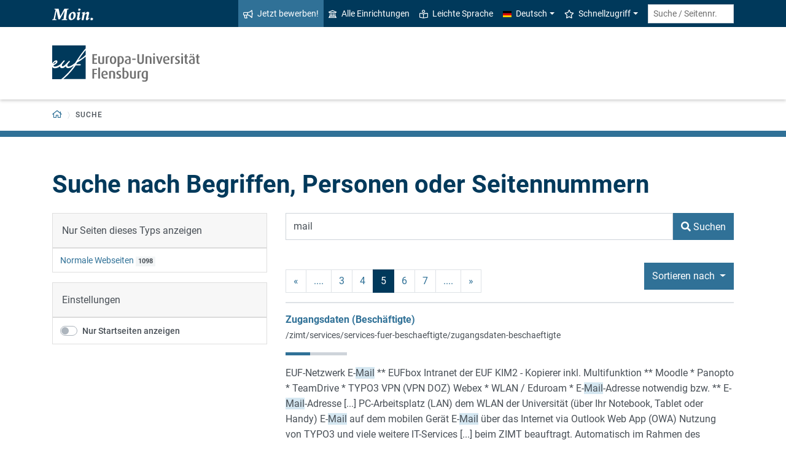

--- FILE ---
content_type: text/html; charset=utf-8
request_url: https://www.uni-flensburg.de/suche?tx_solr%5Bfilter%5D%5B0%5D=type%253Apages&tx_solr%5Bpage%5D=5&tx_solr%5Bq%5D=mail
body_size: 11118
content:
<!DOCTYPE html>
<html lang="de">
<head>

<meta charset="utf-8">
<!-- 
	This website is powered by TYPO3 - inspiring people to share!
	TYPO3 is a free open source Content Management Framework initially created by Kasper Skaarhoj and licensed under GNU/GPL.
	TYPO3 is copyright 1998-2026 of Kasper Skaarhoj. Extensions are copyright of their respective owners.
	Information and contribution at https://typo3.org/
-->


<link rel="icon" href="/favicon.ico" type="image/vnd.microsoft.icon">
<title>Suche - Europa-Universität Flensburg (EUF)</title>
<meta http-equiv="x-ua-compatible" content="IE=edge">
<meta name="generator" content="TYPO3 CMS">
<meta name="viewport" content="width=device-width, initial-scale=1">
<meta name="robots" content="noindex,nofollow">
<meta property="og:title" content="Suche - Europa-Universität Flensburg (EUF)">
<meta name="twitter:card" content="summary">


<link rel="stylesheet" href="/_assets/1aa886748c78ee4af350e9ea89f96bc8/Build/Euf/Concat.min.1766139226.css" media="all">
<link rel="stylesheet" href="/_assets/1aa886748c78ee4af350e9ea89f96bc8/Build/introjs.1766139226.css" media="all">



<script>
/*<![CDATA[*/
var TYPO3 = Object.assign(TYPO3 || {}, Object.fromEntries(Object.entries({"lang":{"slide_next_arrow":"Weiter","slide_prev_arrow":"Zur\u00fcck","scrollable_table_title":"Sie k\u00f6nnen die Tabelle zur Seite schieben.","ufglossary_button_more_information":"Mehr Informationen","ufglossary_glossary_link_tooltip":"Was ist das?","ufsurvey_error_loading_result_from_page":"Ein Fehler ist beim Laden des Ergebnisses aufgetreten:","ufsurvey_error_no_matching_result_found":"Es wurde keine passendes Ergebnis anhand Ihrer Antworten gefunden."}}).filter((entry) => !['__proto__', 'prototype', 'constructor'].includes(entry[0]))));
/*]]>*/
</script>




            <!--[if lt IE 9]>
                <script src="//cdn.jsdelivr.net/html5shiv/3.7.3/html5shiv.min.js"></script>
                <script src="//cdn.jsdelivr.net/respond/1.4.2/respond.min.js"></script>
            <![endif]-->      <link rel="preload" as="font" href="/_assets/1aa886748c78ee4af350e9ea89f96bc8/Fonts/roboto-v19-latin-regular.woff2" type="font/woff2" crossorigin="anonymous">
      <link rel="preload" as="font" href="/_assets/1aa886748c78ee4af350e9ea89f96bc8/Fonts/roboto-v19-latin-500.woff2" type="font/woff2" crossorigin="anonymous">
      <link rel="preload" as="font" href="/_assets/1aa886748c78ee4af350e9ea89f96bc8/Fonts/roboto-v19-latin-700.woff2" type="font/woff2" crossorigin="anonymous">
      <link rel="preload" as="font" href="/_assets/1aa886748c78ee4af350e9ea89f96bc8/Fonts/roboto-v19-latin-900.woff2" type="font/woff2" crossorigin="anonymous">  <!-- Matomo Tag Manager -->
  <script>
    var _mtm = window._mtm = window._mtm || [];
    _mtm.push({'mtm.startTime': (new Date().getTime()), 'event': 'mtm.Start'});
    (function() {
      var d=document, g=d.createElement('script'), s=d.getElementsByTagName('script')[0];
      g.async=true; g.src='https://www.uni-flensburg.de/matomo/js/container_bYGmGOjL.js'; s.parentNode.insertBefore(g,s);
    })();
  </script>
  <!-- End Matomo Tag Manager --><meta name="pageID" content="40067"><meta name="languageID" content="0">
<link rel="canonical" href="https://www.uni-flensburg.de/suche"/>

<link rel="alternate" hreflang="de-DE" href="https://www.uni-flensburg.de/suche"/>
<link rel="alternate" hreflang="en-US" href="https://www.uni-flensburg.de/en/search"/>
<link rel="alternate" hreflang="x-default" href="https://www.uni-flensburg.de/suche"/>
</head>
<body data-tx-textexpander-text-url="/suche/expandable-text?expandable_text_uid=---expandable_text_uids---&cHash=fb6ba6617d0532c65ca9aeec2703f04e" data-easteregg-url="" data-teaser-title="Suche" data-teaser-is-emgergency="0">


<a class="sr-only sr-only-focusable" href="#content-main-container">
    Zum Hauptinhalt springen
</a>


    <a class="sr-only sr-only-focusable" href="#main-navigation">
        Zur Navigation springen
    </a>












<div id="mobileMenu"></div>

<div id="my-page">
    <div class="header" id="my-header">
        
            
<nav aria-label="Meta"
    class="navbar navbar-quick d-none d-md-block navbar-expand-md bg-primary">
    <div class="container">
        
            <div class="slogan left d-none d-lg-block">
                <img alt="moin." src="/_assets/1aa886748c78ee4af350e9ea89f96bc8/Images/slogan-moin.svg">
            </div>
        

        <div class="collapse navbar-collapse" id="navbarQuick">
            <ul class="navbar-nav ml-auto">
                
                <li class="nav-item navbar-quick-apply-now"><a href="https://eufportal.uni-flensburg.de/qisserver/pages/cs/sys/portal/hisinoneStartPage.faces?&amp;sessionlanguage=de&amp;page=1" class="nav-link bg-secondary"><i aria-hidden="true" class="far-bullhorn"></i>Jetzt bewerben!</a></li>
                <li class="nav-item navbar-quick-all-institutions"><a href="/die-universitaet/alle-einrichtungen" class="nav-link"><i aria-hidden="true" class="far-university"></i>Alle Einrichtungen</a></li>
                <li class="nav-item navbar-quick-easy-read"><a href="/leichte-sprache" class="nav-link"><i aria-hidden="true" class="far-book-reader"></i>Leichte Sprache</a></li>
                
                    <li class="nav-item navbar-quick-language-navigation dropdown">
                        

<a id="navbarLanguage" aria-expanded="false" aria-haspopup="true" class="nav-link dropdown-toggle"
    data-toggle="dropdown" href="#" role="button"
    title="Sie haben zur Zeit die deutsche Version dieser Seite gewählt.">
    <i aria-hidden="true" class="flag-icon flags-de"></i>Deutsch
</a>
<div aria-labelledby="navbarLanguage" class="dropdown-menu">
    
        
                
                        <a class="dropdown-item active" href="/suche" hreflang="de-DE"
                            title="Sie haben zur Zeit die deutsche Version dieser Seite gewählt.">
                            <i aria-hidden="true" class="flag-icon flags-de"></i>Deutsch
                        </a>
                    
            
    
        
                
                        <a class="dropdown-item" href="/en/search" hreflang="en-US"
                            title="View this page in English.">
                            <i aria-hidden="true" class="flag-icon flags-gb"></i>English
                        </a>
                    
            
    
</div>


                    </li>
                
                
                    <li class="nav-item navbar-quick-quicklinks dropdown">
                        <a aria-expanded="false" aria-haspopup="true" class="nav-link dropdown-toggle"
                            data-toggle="dropdown" href="#" id="quicklinks" role="button">
                            <i aria-hidden="true" class="far-star"></i>Schnellzugriff
                        </a>
                        <div aria-labelledby="quicklinks" class="dropdown-menu">
                            <a href="/die-universitaet/organisation-und-struktur/satzungen-und-ordnungen/dokumente-zum-studium" class="dropdown-item">Dokumente zum Studium</a><a href="https://elearning.uni-flensburg.de/moodle/" class="dropdown-item">E-Learning (moodle)</a><a href="/intranet" class="dropdown-item">Intranet (Beschäftigte)</a><a href="/intranet-fuer-studierende" class="dropdown-item">Intranet (Studierende)</a><a href="https://studentenwerk.sh/de/mensen-in-flensburg?ort=2&amp;mensa=7#mensaplan" class="dropdown-item">Mensaplan</a><a href="https://studiport.uni-flensburg.de" class="dropdown-item">Studiport (HIS LSF)</a><a href="https://eufportal.uni-flensburg.de" class="dropdown-item">EUF Portal (HISinOne)</a><a href="/sportzentrum" class="dropdown-item">Sportzentrum</a><a href="/studium/studierende/termine-und-fristen" class="dropdown-item">Termine und Fristen</a><a href="https://uni-flensburg.webex.com/" class="dropdown-item">Webex für Videokonferenzen</a><a href="/webmail" class="dropdown-item">Webmail</a>
                        </div>
                    </li>
                
            </ul>
            <form action="/suche" class="form-inline quicksearch" method="get">
                <input aria-label="Suche / Seitennr."
                    class="form-control form-control-sm ml-md-2" name="q"
                    placeholder="Suche / Seitennr."
                    type="search">
                <input name="tx_solrmods[redirectToPages]" type="hidden" value="1">
                <input name="tx_solr[filter][searchRootlinePid]" type="hidden" value="">
                <input class="sr-only" type="submit"
                    value="Suche starten">
            </form>
        </div>
    </div>
</nav>


        
        
<nav aria-label="Einrichtung"
     class="navbar navbar-custom navbar-expand-md bg-white">
	<div class="container">
		<a class="navbar-brand" href="/" data-mobile-nav-label="Europa-Universität Flensburg (EUF)"
		   title="Zurück zur Startseite">
			<img alt="Logo Europa-Universität Flensburg" src="/_assets/1aa886748c78ee4af350e9ea89f96bc8/Images/logo-euf.svg">
		</a>

		<button aria-controls="navbarSupportedContent" aria-expanded="false"
		        aria-label="Navigation umschalten"
		        class="mburger d-md-none d-lg-none" id="mainNavToggle" type="button">
			<b></b>
			<b></b>
			<b></b>
		</button>

		

		<div class="d-none" id="navbarMobileMain"><li class="nav-item"><a href="/die-universitaet" class="nav-link">Portal "Die Universität"</a></li><li class="nav-item"><a href="/studium-lehre" class="nav-link">Portal "Studium & Lehre"</a></li><li class="nav-item"><a href="/forschung" class="nav-link">Portal "Forschung"</a></li><li class="nav-item"><a href="/international" class="nav-link">Portal "International"</a></li><li class="nav-item"><a href="/kommunikation/veranstaltungen-und-termine" class="nav-link">Zum hochschulweiten Kalender ...</a></li></div>

		

		

		<div class="d-md-none" id="navbarMobile">
		</div>
	</div>
</nav>


        
<nav aria-label="Primär" id="main-navigation">
    <div class="navbar-breadcrumb d-none d-md-block">
        <div class="container">
            <ol class="breadcrumb">
                

        <li class="breadcrumb-item root">
            <a aria-label="Zurück zur Startseite" class="has-arrow" href="/">
                
<i aria-hidden="true"
    class="far-home"
    title="Zurück zur Startseite"><span class="sr-only">Zurück zur Startseite</span></i>

            </a>
        </li>
    

                <li class="breadcrumb-item dropdown clipped d-none"
                    data-title="Weitere übergeordnete Seiten"></li>
                
                <li class="breadcrumb-item dropdown" aria-current="page"><span class="dropdown-toggle has-arrow ">Suche</span></li>
            </ol>
        </div>
    </div>

    <div class="navbar-breadcrumb-sub d-none d-md-block navbar-subnav bg-secondary">
        
    </div>
</nav>







    </div>

    <div class="main with-breadcrumbs" id="my-content">
        
        
<!--TYPO3SEARCH_begin-->
<div id="content-main-container" class="content-main" role="main">
    <div class="container">
        

<div class="frame frame-default frame-type-header frame-layout-0  " id="c133848">
    
    
        



    
    
        

    
        <header>
            

    
            <h1 >Suche nach Begriffen, Personen oder Seitennummern</h1>
            
        





        </header>
    



    
    
    
        



    
    
        



    
</div>



<div class="frame frame-default frame-type-list frame-layout-0  " id="c133851">
    
    
        



    
    
        

    



    
    

    
        

<div class="tx_solr">
    <form method="get" id="tx-solr-search-form-pi-results" action="/suche" data-suggest="/suche/search-suggest.json" data-suggest-header="Top Results" accept-charset="utf-8">
        <div class="row">
            <div class="col-md-4">
<div class="d-none d-md-block" id="tx-solr-search-functions">
    
        
            
    
        
            <div class="facets">
                
                    <div class="facet facet-type facet-type-options panel-group" id="facet-accordion-type">
                        
<div class="card">
    <div class="card-header">
        Nur Seiten dieses Typs anzeigen
    </div>
    <ul class="list-group list-group-flush">
        
            <li class="list-group-item">
                <a class="facet solr-ajaxified" href="/suche?tx_solr%5Bfilter%5D%5B0%5D=type%253Apages&amp;tx_solr%5Bfilter%5D%5B1%5D=type%3Apages&amp;tx_solr%5Bq%5D=mail">Normale Webseiten</a>
                <span class="facet-result-count badge badge-light" role="status">1098</span>
            </li>
        
    </ul>
</div>


                    </div>
                
            </div>
        
    

        

        <div class="card">
            <div class="card-header">
                Einstellungen
            </div>
            <ul class="list-group list-group-flush">
                

                <li class="list-group-item">
                    <div class="custom-control custom-switch">
                        <input type="hidden" name="tx_solr[filter][homepagesOnly]" value="" /><input class="custom-control-input" id="searchHomepagesOnly" type="checkbox" name="tx_solr[filter][homepagesOnly]" value="1" />
                        <label class="custom-control-label" for="searchHomepagesOnly">
                            Nur Startseiten anzeigen
                        </label>
                    </div>
                </li>
            </ul>
        </div>
    
</div>
</div>
            <div class="col-md-8">
<div id="tx-solr-search">
    <div class="tx-solr-search-form">
        
<div class="tx-solr-search-form">
    

    

    <div class="form-group d-flex">
        <input aria-label="Suchbegriff"
            class="tx-solr-q js-solr-q tx-solr-suggest tx-solr-suggest-focus form-control flex-grow-1"
            name="q" type="text" value="mail"/>

        <button class="btn btn-secondary tx-solr-submit flex-shrink-0" type="submit">
            <i aria-hidden="true" class="fas-search"></i>
            <span>Suchen</span>
        </button>
    </div>
</div>

    </div>

    



    <div class="d-none query-debug">
        
    </div>

    

    

    
        
            <div class="result-control-bar">
                

	<nav class="solr-pagination">
		<ul class="pagination">
			
				<li class="page-item">
					<a class="page-link solr-ajaxified" href="/suche?tx_solr%5Bfilter%5D%5B0%5D=type%253Apages&amp;tx_solr%5Bpage%5D=4&amp;tx_solr%5Bq%5D=mail" aria-label="vorherige">&laquo;</a>
				</li>
			

			
				<li class="page-item"><span class="page-link">....</span></li>
			

			
				
						<li class="page-item">
							
									<a class="page-link solr-ajaxified" href="/suche?tx_solr%5Bfilter%5D%5B0%5D=type%253Apages&amp;tx_solr%5Bpage%5D=3&amp;tx_solr%5Bq%5D=mail" aria-label="Seite 3">3</a>
								
						</li>
					
			
				
						<li class="page-item">
							
									<a class="page-link solr-ajaxified" href="/suche?tx_solr%5Bfilter%5D%5B0%5D=type%253Apages&amp;tx_solr%5Bpage%5D=4&amp;tx_solr%5Bq%5D=mail" aria-label="Seite 4">4</a>
								
						</li>
					
			
				
						<li class="page-item active"><span class="page-link">5</span></li>
					
			
				
						<li class="page-item">
							
									<a class="page-link solr-ajaxified" href="/suche?tx_solr%5Bfilter%5D%5B0%5D=type%253Apages&amp;tx_solr%5Bpage%5D=6&amp;tx_solr%5Bq%5D=mail" aria-label="Seite 6">6</a>
								
						</li>
					
			
				
						<li class="page-item">
							
									<a class="page-link solr-ajaxified" href="/suche?tx_solr%5Bfilter%5D%5B0%5D=type%253Apages&amp;tx_solr%5Bpage%5D=7&amp;tx_solr%5Bq%5D=mail" aria-label="Seite 7">7</a>
								
						</li>
					
			

			
				<li class="page-item"><span class="page-link">....</span></li>
			

			
				<li class="page-item">
					<a class="page-link solr-ajaxified" href="/suche?tx_solr%5Bfilter%5D%5B0%5D=type%253Apages&amp;tx_solr%5Bpage%5D=6&amp;tx_solr%5Bq%5D=mail" aria-label="nächste">&raquo;</a>
				</li>
			
		</ul>
	</nav>


                
<div id="tx-solr-sorting" class="secondaryContentSection dropdown">
    <button id="sortDropDown" aria-expanded="true" aria-haspopup="true" class="btn btn-secondary dropdown-toggle" data-toggle="dropdown" type="button">
        <span class=" glyphicon glyphicon-sort"></span>
        Sortieren nach
        <span class="caret"></span>
    </button>
    <ul aria-labelledby="sortDropDown" class="dropdown-menu">
        
            
                    <li>
                        <a class="dropdown-item solr-ajaxified" href="/suche?tx_solr%5Bfilter%5D%5B0%5D=type%253Apages&amp;tx_solr%5Bq%5D=mail">Relevance</a>
                    </li>
                
        
            
                    
                            <li>
                                <a class="dropdown-item solr-ajaxified" href="/suche?tx_solr%5Bfilter%5D%5B0%5D=type%253Apages&amp;tx_solr%5Bq%5D=mail&amp;tx_solr%5Bsort%5D=title+asc">
                                    Titel
                                </a>
                            </li>
                        
                
        
            
                    
                            <li>
                                <a class="dropdown-item solr-ajaxified" href="/suche?tx_solr%5Bfilter%5D%5B0%5D=type%253Apages&amp;tx_solr%5Bq%5D=mail&amp;tx_solr%5Bsort%5D=type+asc">
                                    Typ
                                </a>
                            </li>
                        
                
        
            
                    
                            <li>
                                <a class="dropdown-item solr-ajaxified" href="/suche?tx_solr%5Bfilter%5D%5B0%5D=type%253Apages&amp;tx_solr%5Bq%5D=mail&amp;tx_solr%5Bsort%5D=author+asc">
                                    Autor
                                </a>
                            </li>
                        
                
        
            
                    
                            <li>
                                <a class="dropdown-item solr-ajaxified" href="/suche?tx_solr%5Bfilter%5D%5B0%5D=type%253Apages&amp;tx_solr%5Bq%5D=mail&amp;tx_solr%5Bsort%5D=created+asc">
                                    Erstellungsdatum
                                </a>
                            </li>
                        
                
        
    </ul>
</div>

            </div>
        
        <div class="results-list">
            
                    
                        
<div class="search-result results-entry"
    data-document-id="7157a129f2bcc6daf5e36309aab32012b22a9375/pages/10039/0/0/0"
    data-document-score="57.30837"
    data-document-url="/zimt/services/services-fuer-beschaeftigte/zugangsdaten-beschaeftigte">
    

    <h2 class="h6 results-topic m-0">
        
        
        
                <a href="/zimt/services/services-fuer-beschaeftigte/zugangsdaten-beschaeftigte?sword_list%5B0%5D=mail&amp;no_cache=1">Zugangsdaten (Beschäftigte)</a>
            
    </h2>

    
        <p>
            <a class="result-url" href="/zimt/services/services-fuer-beschaeftigte/zugangsdaten-beschaeftigte?sword_list%5B0%5D=mail&amp;no_cache=1">/zimt/services/services-fuer-beschaeftigte/zugangsdaten-beschaeftigte</a>
        </p>
    

    

<div class="relevance">
	<span class="sr-only">Relevanz:</span>
	<div class="progress">
		<div class="progress-bar" role="progressbar" aria-valuenow="40" aria-valuemin="0" aria-valuemax="100" title="40% Relevanz" style="width: 40%;">
		</div>
	</div>

</div>



    <div class="results-teaser">
        <p class="result-content">EUF-Netzwerk E-<span class="results-highlight">Mail</span> ** EUFbox Intranet der EUF KIM2 - Kopierer inkl. Multifunktion ** Moodle * Panopto * TeamDrive * TYPO3 VPN (VPN DOZ) Webex * WLAN / Eduroam * E-<span class="results-highlight">Mail</span>-Adresse notwendig bzw. ** E-<span class="results-highlight">Mail</span>-Adresse [...] PC-Arbeitsplatz (LAN) dem WLAN der Universität (über Ihr Notebook, Tablet oder Handy) E-<span class="results-highlight">Mail</span> auf dem mobilen Gerät E-<span class="results-highlight">Mail</span> über das Internet via Outlook Web App (OWA) Nutzung von TYPO3 und viele weitere IT-Services [...] beim ZIMT beauftragt. Automatisch im Rahmen des Einstellungsverfahrens Datenablage im EUF-Netzwerk E-<span class="results-highlight">Mail</span>-Adresse mit der Endung @uni-flensburg.de Moodle TeamDrive der EUF VPN (VPN DOZ) Webex WLAN / Eduroam</p>
        
        
        
    </div>
</div>

                    
                        
<div class="search-result results-entry"
    data-document-id="7157a129f2bcc6daf5e36309aab32012b22a9375/pages/13770/0/0/0"
    data-document-score="56.58091"
    data-document-url="/strategie/wer-wir-sind/team">
    

    <h2 class="h6 results-topic m-0">
        
        
        
                <a href="/strategie/wer-wir-sind/team?sword_list%5B0%5D=mail&amp;no_cache=1">Team</a>
            
    </h2>

    
        <p>
            <a class="result-url" href="/strategie/wer-wir-sind/team?sword_list%5B0%5D=mail&amp;no_cache=1">/strategie/wer-wir-sind/team</a>
        </p>
    

    

<div class="relevance">
	<span class="sr-only">Relevanz:</span>
	<div class="progress">
		<div class="progress-bar" role="progressbar" aria-valuenow="39" aria-valuemin="0" aria-valuemax="100" title="39% Relevanz" style="width: 39%;">
		</div>
	</div>

</div>



    <div class="results-teaser">
        <p class="result-content">/ Stadt 24937 Flensburg Zeige Personen-Details Studentische Mitarbeit E-<span class="results-highlight">Mail</span> Etikette Studierende verwenden bitte ihre EUF E-<span class="results-highlight">Mail</span>-Adresse und wahren die üblichen Umgangs- und Ausdrucksformen im geschäftlichen [...] Gebäude Madrid - MAD 216 Sprechstunden Kontaktdaten Telefon +49 461 805 2580 Fax + 49 461 805 2572 E-<span class="results-highlight">Mail</span> royer -TextEinschliesslichBindestricheBitteEntfernen- @ uni-flensburg.de Gebäude Gebäude Madrid Raum [...] Straße Munketoft 3b PLZ / Stadt 24937 Flensburg Sprechstunden FrSe 2026: Mo 9-10 Uhr (nach vorherige E-<span class="results-highlight">Mail</span> Absprache) Zeige Personen-Details Kathrin Thomsen Sekretariat office.sim -TextEinschliesslichBind</p>
        
        
        
    </div>
</div>

                    
                        
<div class="search-result results-entry"
    data-document-id="7157a129f2bcc6daf5e36309aab32012b22a9375/pages/30642/0/0/0"
    data-document-score="56.343533"
    data-document-url="/sachunterricht/studium-lehre/faqs">
    

    <h2 class="h6 results-topic m-0">
        
        
        
                <a href="/sachunterricht/studium-lehre/faqs?sword_list%5B0%5D=mail&amp;no_cache=1">FAQs</a>
            
    </h2>

    
        <p>
            <a class="result-url" href="/sachunterricht/studium-lehre/faqs?sword_list%5B0%5D=mail&amp;no_cache=1">/sachunterricht/studium-lehre/faqs</a>
        </p>
    

    

<div class="relevance">
	<span class="sr-only">Relevanz:</span>
	<div class="progress">
		<div class="progress-bar" role="progressbar" aria-valuenow="39" aria-valuemin="0" aria-valuemax="100" title="39% Relevanz" style="width: 39%;">
		</div>
	</div>

</div>



    <div class="results-teaser">
        <p class="result-content">Januar von Frau Prof. Dr. Blaseio per <span class="results-highlight">Mail</span> über das Verfahren informiert. Für die Betreuung von Bachelorarbeiten werden Sie im September von Frau Dr. Menger per <span class="results-highlight">Mail</span> über das Verfahren informiert. Warten [...] ausgefüllten Anmeldebogen (OHNE Unterschrift der GutachterInnen) per <span class="results-highlight">Mail</span> und setzen beide GutachterInnen ins CC. Diese bestätigen dann per <span class="results-highlight">Mail</span> die Übernahme des Gutachtens. Muss ich Forschungsvorhaben z.B. [...] haben Sie Verständnis dafür, dass wir niemanden manuell nachmelden können. Schreiben Sie also keine <span class="results-highlight">Mails</span> an die Dozierenden, in denen Sie um eine Nachmeldung bitten. Wir haben keine Kapazitäten, die Einzelfälle</p>
        
        
        
    </div>
</div>

                    
                        
<div class="search-result results-entry"
    data-document-id="7157a129f2bcc6daf5e36309aab32012b22a9375/pages/59743/0/0/0"
    data-document-score="55.761944"
    data-document-url="/qm/aufgabenbereiche/lehrveranstaltungsevaluation-lve">
    

    <h2 class="h6 results-topic m-0">
        
        
        
                <a href="/qm/aufgabenbereiche/lehrveranstaltungsevaluation-lve?sword_list%5B0%5D=mail&amp;no_cache=1">Lehrveranstaltungsevaluation (LVE)</a>
            
    </h2>

    
        <p>
            <a class="result-url" href="/qm/aufgabenbereiche/lehrveranstaltungsevaluation-lve?sword_list%5B0%5D=mail&amp;no_cache=1">/qm/aufgabenbereiche/lehrveranstaltungsevaluation-lve</a>
        </p>
    

    

<div class="relevance">
	<span class="sr-only">Relevanz:</span>
	<div class="progress">
		<div class="progress-bar" role="progressbar" aria-valuenow="39" aria-valuemin="0" aria-valuemax="100" title="39% Relevanz" style="width: 39%;">
		</div>
	</div>

</div>



    <div class="results-teaser">
        <p class="result-content">kann online per TAN erfolgen (Teilnahmelinks werden an die Studierenden vorab per E-<span class="results-highlight">Mail</span> geschickt - im Betreff der E-<span class="results-highlight">Mail</span> befindet sich der Titel Ihrer Lehrveranstaltung ) oder in der Veranstaltung über [...] zwischen TAN-Verfahren oder direct Link. Im TAN-Verfahren werden die Studierenden individuell per E-<span class="results-highlight">Mail</span> angeschrieben und persönlich wiederholt an die Teilnahme erinnert. Mit einem direct Link erhalten [...] wiederholt genutzt werden und mit den Studierenden geteilt werden. Sie erhalten einen QR-Code per E-<span class="results-highlight">Mail</span>, den Sie z.B. in Ihrer Lehrveranstaltung projizieren können. Bei dieser Umfrageart müssen Sie eigenständig</p>
        
        
        
    </div>
</div>

                    
                        
<div class="search-result results-entry"
    data-document-id="7157a129f2bcc6daf5e36309aab32012b22a9375/pages/54990/0/0/0"
    data-document-score="55.752533"
    data-document-url="/eucs/de/informationen-fuer-studierende/fachschaft/2023-24">
    

    <h2 class="h6 results-topic m-0">
        
        
        
                <a href="/eucs/de/informationen-fuer-studierende/fachschaft/2023-24?sword_list%5B0%5D=mail&amp;no_cache=1">2023/24</a>
            
    </h2>

    
        <p>
            <a class="result-url" href="/eucs/de/informationen-fuer-studierende/fachschaft/2023-24?sword_list%5B0%5D=mail&amp;no_cache=1">/eucs/de/informationen-fuer-studierende/fachschaft/2023-24</a>
        </p>
    

    

<div class="relevance">
	<span class="sr-only">Relevanz:</span>
	<div class="progress">
		<div class="progress-bar" role="progressbar" aria-valuenow="39" aria-valuemin="0" aria-valuemax="100" title="39% Relevanz" style="width: 39%;">
		</div>
	</div>

</div>



    <div class="results-teaser">
        <p class="result-content">EUCS Fachschaft Jetzt bewerben! Fachschaft 2023/24 E-<span class="results-highlight">Mail</span> : fv-eucs -TextEinschliesslichBindestricheBitteEntfernen- @ uni-flensburg.de Links &amp; Sociales : linktr.ee/FachschaftEUCS Gewählte Mitglieder der [...] Annika Jesgulke Vorsitzende des Fachschaftsrates der Studierenden Pronomen: sie/ihr Semester: 5 E-<span class="results-highlight">Mail</span> Adresse der Studierenden: annika-wilhelmine-desiree.jesgulke@studierende.uni-flensburg.de Aus: Deutschland [...] r Natalia Regina Zsoldos Name: Natalia Regina Zsoldos Pronomen: sie/ihr Semester: 3 Studierende E-<span class="results-highlight">Mail</span>: natalia.zsoldos@studierende.uni-flensburg.de Von: Ungarn Sprachen: Ungarisch, Englisch, Deutsch,</p>
        
        
        
    </div>
</div>

                    
                        
<div class="search-result results-entry"
    data-document-id="7157a129f2bcc6daf5e36309aab32012b22a9375/pages/22046/0/0/0"
    data-document-score="55.624157"
    data-document-url="/mathematik/forschung-projekte-wettbewerbe/wettbewerbe/mathematikolympiade/sekundarschule/ansprechpersonen">
    

    <h2 class="h6 results-topic m-0">
        
        
        
                <a href="/mathematik/forschung-projekte-wettbewerbe/wettbewerbe/mathematikolympiade/sekundarschule/ansprechpersonen?sword_list%5B0%5D=mail&amp;no_cache=1">Ansprechpersonen</a>
            
    </h2>

    
        <p>
            <a class="result-url" href="/mathematik/forschung-projekte-wettbewerbe/wettbewerbe/mathematikolympiade/sekundarschule/ansprechpersonen?sword_list%5B0%5D=mail&amp;no_cache=1">/mathematik/forschung-projekte-wettbewerbe/wettbewerbe/mathematikolympiade/sekundarschule/ansprechpersonen</a>
        </p>
    

    

<div class="relevance">
	<span class="sr-only">Relevanz:</span>
	<div class="progress">
		<div class="progress-bar" role="progressbar" aria-valuenow="39" aria-valuemin="0" aria-valuemax="100" title="39% Relevanz" style="width: 39%;">
		</div>
	</div>

</div>



    <div class="results-teaser">
        <p class="result-content">Bad Segeberg), E-<span class="results-highlight">Mail</span> Stormarn Frau Ulrike Siebert (Theodor-Mommsen-Schule Bad Oldesloe), E-<span class="results-highlight">Mail</span> Herzogtum Lauenburg Herr Adrian Perieanu, E-<span class="results-highlight">Mail</span> Pinneberg Frau Kristina Wohlenberg, E-<span class="results-highlight">Mail</span> Ostholstein Frau [...] Voß-Schule Eutin), E-<span class="results-highlight">Mail</span> Lübeck Herr Martin Scheel (Katharineum zu Lübeck), E-<span class="results-highlight">Mail</span> Kiel Frau Maren Johannsen (Max-Planck-Schule Kiel), E-<span class="results-highlight">Mail</span> Neumünster Herr Jochen Carow, E-<span class="results-highlight">Mail</span> Dr. Jens Werbing (Ho [...] (FPS Niebüll), E-<span class="results-highlight">Mail</span> Dithmarschen Herr Henning Bruhn (Werner-Heisenberg Gymnasium Heide), E-<span class="results-highlight">Mail</span> Flensburg und Schleswig-Flensburg Frau Julia Nicken (Bernstorff-Gymnasium Satrup), E-<span class="results-highlight">Mail</span> Rendsburg-Eckernförde</p>
        
        
        
    </div>
</div>

                    
                        
<div class="search-result results-entry"
    data-document-id="7157a129f2bcc6daf5e36309aab32012b22a9375/pages/14628/0/0/0"
    data-document-score="55.504364"
    data-document-url="/zimt/services/services-fuer-beschaeftigte/fax-mailing">
    

    <h2 class="h6 results-topic m-0">
        
        
        
                <a href="/zimt/services/services-fuer-beschaeftigte/fax-mailing?sword_list%5B0%5D=mail&amp;no_cache=1">Fax-Mailing</a>
            
    </h2>

    
        <p>
            <a class="result-url" href="/zimt/services/services-fuer-beschaeftigte/fax-mailing?sword_list%5B0%5D=mail&amp;no_cache=1">/zimt/services/services-fuer-beschaeftigte/fax-mailing</a>
        </p>
    

    

<div class="relevance">
	<span class="sr-only">Relevanz:</span>
	<div class="progress">
		<div class="progress-bar" role="progressbar" aria-valuenow="39" aria-valuemin="0" aria-valuemax="100" title="39% Relevanz" style="width: 39%;">
		</div>
	</div>

</div>



    <div class="results-teaser">
        <p class="result-content">(JPG) an Ihre dienstliche E-<span class="results-highlight">Mail</span>-Adresse. Per E-<span class="results-highlight">Mail</span> an ein fremdes Faxgerät senden Voraussetzung: Sie haben sich zuvor für diesen Service angemeldet (siehe oben). Die E-<span class="results-highlight">Mail</span>-Adresse an die Sie ein Fax [...] Sie ihn bei Andrea Sziede ( Gebäudemanagement und Infrastruktur ) beantragen. Ein normales Fax als E-<span class="results-highlight">Mail</span> empfangen Damit Ihnen ein Fax gesendet werden kann, benötigt der Fax-Absender Ihre Fax-Mailing-Nummer [...] uni-flensburg.de] Zudem entfallen vorgestellt Nullen der Vorwahl. Beispiel Sie wollen ein Fax via E-<span class="results-highlight">Mail</span> nach Hamburg (Vorwahl 040) senden, sodass Ihr gegenüber diese Nachricht auf seinem normalen Faxgerät</p>
        
        
        
    </div>
</div>

                    
                        
<div class="search-result results-entry"
    data-document-id="7157a129f2bcc6daf5e36309aab32012b22a9375/pages/14042/0/0/0"
    data-document-score="55.20677"
    data-document-url="/germanistik/wer-wir-sind/alle-lehrenden">
    

    <h2 class="h6 results-topic m-0">
        
        
        
                <a href="/germanistik/wer-wir-sind/alle-lehrenden?sword_list%5B0%5D=mail&amp;no_cache=1">Alle Lehrenden</a>
            
    </h2>

    
        <p>
            <a class="result-url" href="/germanistik/wer-wir-sind/alle-lehrenden?sword_list%5B0%5D=mail&amp;no_cache=1">/germanistik/wer-wir-sind/alle-lehrenden</a>
        </p>
    

    

<div class="relevance">
	<span class="sr-only">Relevanz:</span>
	<div class="progress">
		<div class="progress-bar" role="progressbar" aria-valuenow="38" aria-valuemin="0" aria-valuemax="100" title="38% Relevanz" style="width: 38%;">
		</div>
	</div>

</div>



    <div class="results-teaser">
        <p class="result-content">@ uni-flensburg.de +49 461 805 2638 Gebäude Oslo - OSL 155 Kontaktdaten Telefon +49 461 805 2638 E-<span class="results-highlight">Mail</span> matthias.bauer -TextEinschliesslichBindestricheBitteEntfernen- @ uni-flensburg.de Gebäude Gebäude [...] en- @ t-online.de +49 461 805 2365 Gebäude Oslo - OSL 139 Kontaktdaten Telefon +49 461 805 2365 E-<span class="results-highlight">Mail</span> w.diercks -TextEinschliesslichBindestricheBitteEntfernen- @ t-online.de Gebäude Gebäude Oslo Raum [...] @ uni-flensburg.de +49 461 805 2478 Gebäude Oslo - OSL 356 Kontaktdaten Telefon +49 461 805 2478 E-<span class="results-highlight">Mail</span> marion.doell -TextEinschliesslichBindestricheBitteEntfernen- @ uni-flensburg.de Gebäude Gebäude Oslo</p>
        
        
        
    </div>
</div>

                    
                        
<div class="search-result results-entry"
    data-document-id="7157a129f2bcc6daf5e36309aab32012b22a9375/pages/13728/0/0/0"
    data-document-score="55.14354"
    data-document-url="/eum/wer-wir-sind/team">
    

    <h2 class="h6 results-topic m-0">
        
        
        
                <a href="/eum/wer-wir-sind/team?sword_list%5B0%5D=mail&amp;no_cache=1">Team</a>
            
    </h2>

    
        <p>
            <a class="result-url" href="/eum/wer-wir-sind/team?sword_list%5B0%5D=mail&amp;no_cache=1">/eum/wer-wir-sind/team</a>
        </p>
    

    

<div class="relevance">
	<span class="sr-only">Relevanz:</span>
	<div class="progress">
		<div class="progress-bar" role="progressbar" aria-valuenow="38" aria-valuemin="0" aria-valuemax="100" title="38% Relevanz" style="width: 38%;">
		</div>
	</div>

</div>



    <div class="results-teaser">
        <p class="result-content">hliesslichBindestricheBitteEntfernen- @ uni-flensburg.de Gebäude Madrid - MAD 118a Kontaktdaten E-<span class="results-highlight">Mail</span> pao-yu.oei -TextEinschliesslichBindestricheBitteEntfernen- @ uni-flensburg.de Gebäude Gebäude Madrid [...] iesslichBindestricheBitteEntfernen- @ uni-flensburg.de Gebäude Vilnius 1 - VIL 106 Kontaktdaten E-<span class="results-highlight">Mail</span> hohmeyer -TextEinschliesslichBindestricheBitteEntfernen- @ uni-flensburg.de Gebäude Gebäude Vilnius [...] 805 3014 Gebäude Vilnius 2 - VIL 202 Kontaktdaten Telefon +49 461 805 3014 Fax +49 461 805 953014 E-<span class="results-highlight">Mail</span> frauke.wiese -TextEinschliesslichBindestricheBitteEntfernen- @ uni-flensburg.de Gebäude Gebäude Vilnius</p>
        
        
        
    </div>
</div>

                    
                        
<div class="search-result results-entry"
    data-document-id="7157a129f2bcc6daf5e36309aab32012b22a9375/pages/13756/0/0/0"
    data-document-score="55.101166"
    data-document-url="/evb/wer-wir-sind/personen">
    

    <h2 class="h6 results-topic m-0">
        
        
        
                <a href="/evb/wer-wir-sind/personen?sword_list%5B0%5D=mail&amp;no_cache=1">Personen</a>
            
    </h2>

    
        <p>
            <a class="result-url" href="/evb/wer-wir-sind/personen?sword_list%5B0%5D=mail&amp;no_cache=1">/evb/wer-wir-sind/personen</a>
        </p>
    

    

<div class="relevance">
	<span class="sr-only">Relevanz:</span>
	<div class="progress">
		<div class="progress-bar" role="progressbar" aria-valuenow="38" aria-valuemin="0" aria-valuemax="100" title="38% Relevanz" style="width: 38%;">
		</div>
	</div>

</div>



    <div class="results-teaser">
        <p class="result-content">de + 49 461 805 2361 Gebäude Oslo - OSL 546 Sprechstunden Kontaktdaten Telefon + 49 461 805 2361 E-<span class="results-highlight">Mail</span> ujohannsen -TextEinschliesslichBindestricheBitteEntfernen- @ uni-flensburg.de Gebäude Gebäude Oslo [...] Gebäude Oslo - OSL 547 Sprechstunden Kontaktdaten Telefon +49 461 805 2359 Fax +49 461 805 952359 E-<span class="results-highlight">Mail</span> birgit.peuker -TextEinschliesslichBindestricheBitteEntfernen- @ uni-flensburg.de Gebäude Gebäude Oslo [...] Straße Auf dem Campus 1 PLZ / Stadt 24943 Flensburg Sprechstunden Terminabsprache nach Vereinbarung per <span class="results-highlight">Mail</span>! Zeige Personen-Details Dr. Inga Asbeck Wissenschaftliche MitarbeiterInnen inga.asbeck -TextEinsc</p>
        
        
        
    </div>
</div>

                    
                
        </div>

        
            

	<nav class="solr-pagination">
		<ul class="pagination">
			
				<li class="page-item">
					<a class="page-link solr-ajaxified" href="/suche?tx_solr%5Bfilter%5D%5B0%5D=type%253Apages&amp;tx_solr%5Bpage%5D=4&amp;tx_solr%5Bq%5D=mail" aria-label="vorherige">&laquo;</a>
				</li>
			

			
				<li class="page-item"><span class="page-link">....</span></li>
			

			
				
						<li class="page-item">
							
									<a class="page-link solr-ajaxified" href="/suche?tx_solr%5Bfilter%5D%5B0%5D=type%253Apages&amp;tx_solr%5Bpage%5D=3&amp;tx_solr%5Bq%5D=mail" aria-label="Seite 3">3</a>
								
						</li>
					
			
				
						<li class="page-item">
							
									<a class="page-link solr-ajaxified" href="/suche?tx_solr%5Bfilter%5D%5B0%5D=type%253Apages&amp;tx_solr%5Bpage%5D=4&amp;tx_solr%5Bq%5D=mail" aria-label="Seite 4">4</a>
								
						</li>
					
			
				
						<li class="page-item active"><span class="page-link">5</span></li>
					
			
				
						<li class="page-item">
							
									<a class="page-link solr-ajaxified" href="/suche?tx_solr%5Bfilter%5D%5B0%5D=type%253Apages&amp;tx_solr%5Bpage%5D=6&amp;tx_solr%5Bq%5D=mail" aria-label="Seite 6">6</a>
								
						</li>
					
			
				
						<li class="page-item">
							
									<a class="page-link solr-ajaxified" href="/suche?tx_solr%5Bfilter%5D%5B0%5D=type%253Apages&amp;tx_solr%5Bpage%5D=7&amp;tx_solr%5Bq%5D=mail" aria-label="Seite 7">7</a>
								
						</li>
					
			

			
				<li class="page-item"><span class="page-link">....</span></li>
			

			
				<li class="page-item">
					<a class="page-link solr-ajaxified" href="/suche?tx_solr%5Bfilter%5D%5B0%5D=type%253Apages&amp;tx_solr%5Bpage%5D=6&amp;tx_solr%5Bq%5D=mail" aria-label="nächste">&raquo;</a>
				</li>
			
		</ul>
	</nav>


        
    
</div>
</div>
        </div>
    </form>
</div>







    


    
        



    
    
        



    
</div>


    </div>
</div>
<!--TYPO3SEARCH_end-->

        
<footer aria-label="Inhaltsbezogen" class="content-footer">
    <div class="container">
        <ul class="list-unstyled">
            <li class="d-none d-md-block">
                <a aria-label="Seite drucken"
                    href="#" onclick="print(); return false;"
                    title="Seite drucken">
                    <i aria-hidden="true" class="far-print"></i>
                </a>
            </li>
            
            <li>
                Seitennr.
                <form action="/suche" class="d-inline" method="get" role="search">
                    <input aria-label="Bitte geben Sie hier die gewünschte Seitennummer ein und drücken Sie ENTER"
                        class="page-id form-control"
                        id="page-id" maxlength="5" name="q"
                        title="Bitte geben Sie hier die gewünschte Seitennummer ein und drücken Sie ENTER"
                        type="text" value="40067">
                    <input name="tx_solrmods[redirectToPages]" type="hidden" value="1">
                    <input name="tx_solr[tx_solrmods][searchRootline]" type="hidden"
                        value="">
                    <input class="sr-only" type="submit"
                        value="Seite mit angegebener Nummer öffnen"/>
                </form>
            </li>
            <li>
                <time datetime="2022-10-28T18:04:45+02:00"
                    title="Letzte Änderung">
                    28.10.2022
                </time>
            </li>
        </ul>
    </div>
</footer>

<div id="permalinkModal" aria-hidden="true" class="modal" role="dialog" tabindex="-1">
    <div class="modal-dialog" role="document">
        <div class="modal-content">
            <div class="modal-header">
                <h5 class="modal-title">Dauerhafter Link</h5>
                <button aria-label="Close" class="close" data-dismiss="modal" type="button">
                    <span aria-hidden="true">&times;</span>
                </button>
            </div>
            <div class="modal-body">
                <div class="form-group">
                    <label for="permalinkUrl">
                        Permanenter Link zu dieser Seite:
                    </label>
                    <input id="permalinkUrl" autocomplete="off" class="form-control" readonly type="text">
                </div>
                <div aria-atomic="true" class="alert alert-success alert-permalink-copy" role="alert">
                    Der Link wurde in die Zwischenablage kopiert.
                </div>
            </div>
            <div class="modal-footer">
                <a class="btn btn-secondary btn-permalink-copy" href="#">
                    <i aria-hidden="true" class="far-clipboard-list mr-2"></i>
                    In die Zwischenablage kopieren
                </a>
                <button class="btn btn-light" data-dismiss="modal" type="button">Schließen
                </button>
            </div>
        </div>
    </div>
</div>



    </div>

    
<footer aria-label="Primär" class="footer bg-primary"
        id="my-footer">
        <div class="container">
                <div class="row">
                        <div class="col-lg-4 mb-5 mb-lg-0 text-right order-lg-1 d-flex flex-column">
                                <div class="social-media d-flex justify-content-between justify-content-lg-around">
                                        
                                                <a href="https://www.youtube.com/EuropaUniversitatFlensburgEUF"
                                                   title="Unser YouTube-Kanal">
                                                        <i aria-hidden="true" class="fab-youtube-square"></i></a>
                                        
                                        
                                                <a href="https://www.facebook.com/EuropaUniFlensburg"
                                                   title="Unsere Facebook-Seite">
                                                        <i aria-hidden="true" class="fab-facebook-square"></i></a>
                                        
                                        
                                        
                                        
                                                <a href="https://www.instagram.com/uni.flensburg"
                                                   title="Unser Instagram-Kanal">
                                                        <i aria-hidden="true" class="fab-instagram"></i></a>
                                        
                                        
                                                <a href="/kommunikation/campus-app-uninow" title="Unsere Campus-App (Uninow)">
                                                        <i aria-hidden="true" class="inticon-uninow"></i></a>
                                        
                                        
                                                <a href="https://www.linkedin.com/school/europa-universitaet-flensburg"
                                                   title="Unser Linkedin-Account">
                                                        <i aria-hidden="true" class="fab-linkedin-square"></i></a>
                                        
                                        
                                                <a href="/zertifikate" title="Zertifikate">
                                                        <i aria-hidden="true" class="far-file-certificate"></i></a>
                                        
                                        
                                </div>
                        </div>

                        <nav aria-label="Fußzeile"
                             class="col-sm-6 col-lg-4 mb-5 mb-sm-0 text-sm-right order-sm-1 order-lg-2">
                                <ul class="list-unstyled link-list mb-0">
                                        <li><a href="/kommunikation">Presse</a></li><li><a href="/impressum">Impressum</a></li><li><a href="/datenschutz">Datenschutz</a></li><li><a href="/barrierefreiheit">Barrierefreiheit</a></li><li><a href="/die-universitaet/kontakt-oeffnungszeiten-anfahrt">Kontakt</a></li><li><a href="/webmail">Webmail / E-Mail</a></li><li><a href="https://euf.systems">Status aller Systeme</a></li><li><a href="/die-universitaet/organisation-und-struktur/satzungen-und-ordnungen/amtliche-bekanntmachung-der-satzungen">Amtliche Bekanntmachungen</a></li>

                                        
                                                <li id="copyright-form-wrapper" style="display: none;">
                                                        <form action="/bildnachweise?tx_uffilecopyright_copyrightfilelist%5Baction%5D=list&amp;tx_uffilecopyright_copyrightfilelist%5Bcontroller%5D=CopyrightImages&amp;cHash=93dd2188cde18ba6583ca54134584f5a" method="post" name="filterRequest">
                                                                <input type="hidden" class="input-file-uids" name="tx_uffilecopyright_copyrightfilelist[filterRequest][fileUids]"/>
                                                                <input type="hidden" name="tx_uffilecopyright_copyrightfilelist[filterRequest][pageTitle]" value="Suche"/>
                                                                <input type="submit" class="d-none" value="Bildnachweise"/>
                                                                <a class="submit-link" href="#">Bildnachweise</a>
                                                        </form>
                                                </li>
                                        
                                </ul>
                        </nav>

                        <div class="col-sm-6 col-lg-4 order-lg-0">
                                <div class="copyright">
                                        <p>&copy; 2026 Europa-Universität Flensburg (EUF)</p>
                                </div>

                                <div class="footer-address">
                                        <address>        <p>Europa-Universität Flensburg<br>
        Auf dem Campus 1<br>
        24943 Flensburg</p><p>
        Telefon: +49 461 805 02<br>
        Telefax: +49 461 805 2144</p>Internet: <a href="https://www.uni-flensburg.de" target="_self">www.uni-flensburg.de</a></address>
                                </div>
                        </div>
                </div>

                <div class="slogan text-right mt-5">
                        
                                <div id="slogan-easteregg" style="cursor:pointer; display: inline-block;">
                                        <img alt="aersma"
                                             src="/_assets/1aa886748c78ee4af350e9ea89f96bc8/Images/slogan-aersma.svg"/>
                                </div>
                        
                </div>
        </div>
        <a class="btn back-to-top" href="#"
    title="Zurück nach oben"><i aria-hidden="true" class="far-angle-double-up"></i></a>

</footer>


<div id="main-modal" aria-hidden="true" class="modal" role="dialog" tabindex="-1">
    <div class="modal-dialog modal-dialog-scrollable" role="document">
        <div class="modal-content">
            <div class="modal-header">
                <h5 class="modal-title">...</h5>
                <button aria-label="Schließen"
                    class="close" data-dismiss="modal" type="button">
                    <span aria-hidden="true">&times;</span>
                </button>
            </div>
            <div class="modal-body">
                
<div class="loading-indicator text-center">
    <div class="spinner-border" role="status">
        <span class="sr-only">Lade...</span>
    </div>
</div>


            </div>
            <div class="modal-footer">
                <button class="btn btn-light" data-dismiss="modal" type="button">
                    Schließen
                </button>
            </div>
        </div>
    </div>
</div>




</div>

<script id="powermail_conditions_container" data-condition-uri="https://www.uni-flensburg.de/suche/powermail-condition.json"></script>
<script src="/_assets/1aa886748c78ee4af350e9ea89f96bc8/Build/Concat.min.1766139226.js"></script>



<!-- Piwik -->
<script type="text/javascript">
	/* <![CDATA[ */
		try {
			var _paq = _paq || [];
			(function() {
				_paq.push(["disableCookies"]);

				_paq.push(["setTrackerUrl", "/matomo/matomo.php"]);
				_paq.push(["setSiteId", "16"]);
				_paq.push(["trackPageView"]);
				var d = document;
				var g = d.createElement("script");
				var s = d.getElementsByTagName("script")[0];
				g.type = "text/javascript";
				g.defer = true;
				g.async = true;
				g.src = "/matomo/matomo.js";
				s.parentNode.insertBefore(g, s);
			})();
		} catch(err) {}

	/* ]]> */
</script>
<noscript><p><img src="/matomo/matomo.php?idsite=16&amp;rec=1&amp;apiv=1&amp;r=258023&amp;_idts=1768914863&amp;_idvc=0&amp;_id=380cf96db5bb6e81&amp;url=https%3A%2F%2Fwww.uni-flensburg.de%2Fsuche%3Ftx_solr%255Bfilter%255D%255B0%255D%3Dtype%25253Apages%26tx_solr%255Bpage%255D%3D5%26tx_solr%255Bq%255D%3Dmail&amp;urlref=&amp;action_name=Suche+-+Europa-Universit%C3%A4t+Flensburg+%28EUF%29" style="border:0" alt=""/>
</p></noscript>
<!-- /Piwik -->


</body>
</html>